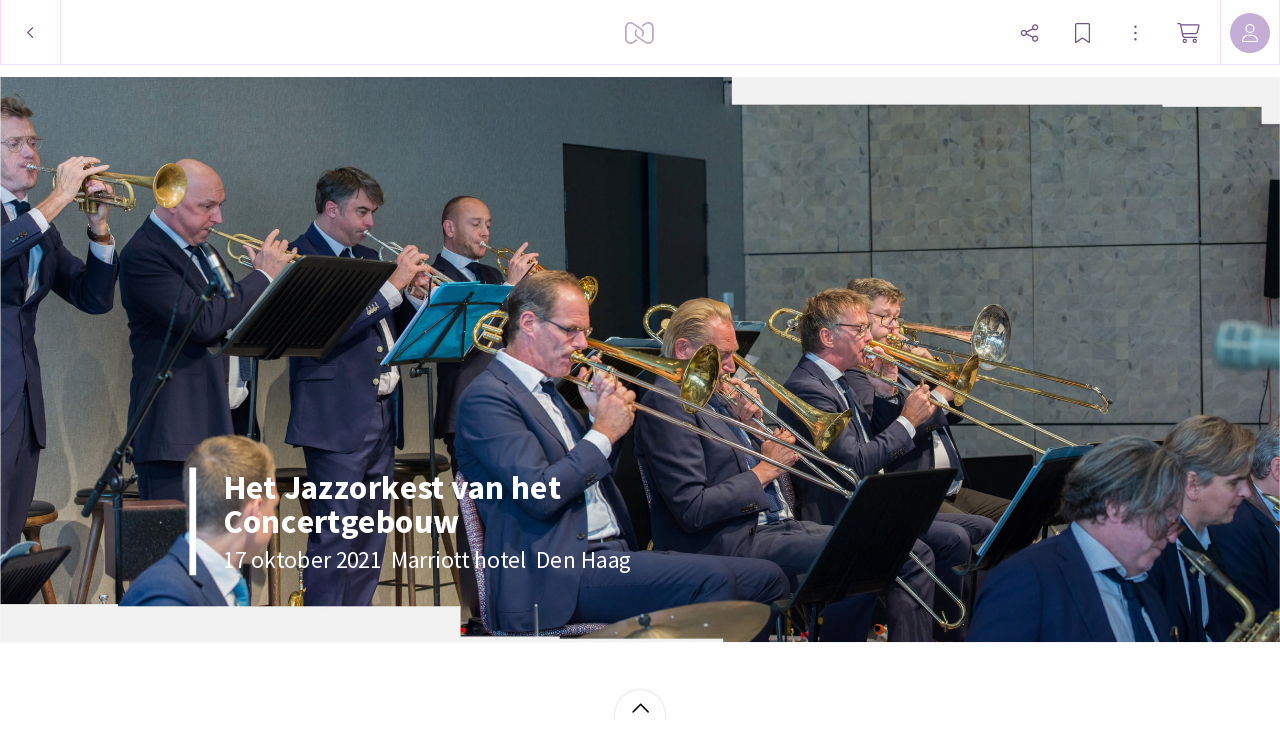

--- FILE ---
content_type: application/javascript
request_url: https://myalbum.com/legacyalbum/XuzNdNu7eQeh/json
body_size: 6783
content:
{"album":{"key":"XuzNdNu7eQeh","title":"Het Jazzorkest van het Concertgebouw","subTitle":"17 oktober 2021  Marriott hotel  Den Haag","gridVersion":"c25a817db66d04eee251dffbbc52add9f67b03e5","bookmarkers":[],"creators":[{"shortname":"Koen","fullname":"Koen van Venetie","avatar":{"key":"","url":"","sizes":[],"initials":"KV","color":"c34aff"}}],"header":{"photo":{"photoKey":"dtmk2VEV8RNc","isPanorama":false,"hasPanoramaView":false,"hasAnimatedView":true,"fileName":"20211017Marriott jazzorchestraconcertgebouw_9754_1.jpg","sizes":[["180",503,180,"photo\/180\/92fee8d7-37ee-4f1a-ae58-925ce00fdb3d.jpg",1],["360",1004,360,"photo\/360\/3e4eafd9-e351-482f-8cd3-06a4ae93795a.jpg",1],["540",1506,540,"photo\/540\/12289f5d-b422-4826-8fe9-d37c35f828ab.jpg",1],["1k0",3012,1080,"photo\/1k0\/9832f508-83eb-4fa6-86f2-3720e251c49d.jpg",1]],"subjectSquare":{"x":0.041168658698539,"y":0.074074074074074,"width":0.39973439575033,"height":0.461111111111106},"colors":{"dominant":"173860","accent":"b38964"},"previewSize":[["180",503,180,"photo\/180\/92fee8d7-37ee-4f1a-ae58-925ce00fdb3d.jpg",1]]},"design":{"key":"soodle-alpha-heinrich","set":"myalbum","description":"Page 4","default":false,"published":true,"type":"cover","blueprints":[{"name":"landscape 4","url":"https:\/\/misc.myalbum.io\/designs\/blueprints\/soodle-alpha-heinrich\/4\/12db5751-1b16-4618-ad11-2fa89b184a43.json","width":4600,"height":1090,"artBox":{"width":1900,"height":1000}},{"name":"landscape 3","url":"https:\/\/misc.myalbum.io\/designs\/blueprints\/soodle-alpha-heinrich\/4\/1c262f29-bfdf-4c6d-a364-8c793e4347a9.json","width":3800,"height":1090,"artBox":{"width":1537,"height":1000}},{"name":"portrait 2","url":"https:\/\/misc.myalbum.io\/designs\/blueprints\/soodle-alpha-heinrich\/4\/64579eb1-3bfc-4e2e-b7b1-f11ec6ac0fc1.json","width":2531,"height":1490,"artBox":{"width":1173,"height":1400}},{"name":"portrait 1","url":"https:\/\/misc.myalbum.io\/designs\/blueprints\/soodle-alpha-heinrich\/4\/9791b322-bdc6-4684-8637-fa73834f8caa.json","width":2326,"height":1490,"artBox":{"width":988,"height":1400}},{"name":"landscape 2","url":"https:\/\/misc.myalbum.io\/designs\/blueprints\/soodle-alpha-heinrich\/4\/997a6e10-b0fc-4429-9772-051fbc0415e2.json","width":3074,"height":1090,"artBox":{"width":1374,"height":1000}},{"name":"square","url":"https:\/\/misc.myalbum.io\/designs\/blueprints\/soodle-alpha-heinrich\/4\/99b6ddb1-7f66-416c-ae47-21d5c18ad2ac.json","width":2368,"height":1096,"artBox":{"width":1000,"height":1000}},{"name":"landscape 1","url":"https:\/\/misc.myalbum.io\/designs\/blueprints\/soodle-alpha-heinrich\/4\/eaaeb56a-6bba-460c-baf0-0d08de953983.json","width":2571,"height":1090,"artBox":{"width":1203,"height":1000}}]},"logo":""}},"itemdata":{"WhgZpR2Wa8C5":{"type":1,"shape":0,"social":[0,0],"photoKey":"WhgZpR2Wa8C5","isPanorama":false,"hasPanoramaView":false,"hasAnimatedView":true,"fileName":"20211017Marriott jazzorchestraconcertgebouw_9687.jpg","sizes":[["180",270,180,"photo\/180\/3815bd78-627e-48d4-9043-b7d54b1aa2b2.jpg",1],["360",540,360,"photo\/360\/88f7819e-75c5-4dd7-bfde-a7edb96ecb75.jpg",1],["540",810,540,"photo\/540\/00d1353d-e7b0-47c8-bfdd-f53c4f26bf99.jpg",1],["1k0",1620,1080,"photo\/1k0\/da147da0-d948-442c-91c3-6fa0f4bd8eb7.jpg",1]]},"deiespq2ypDJ":{"type":1,"shape":0,"social":[0,0],"photoKey":"deiespq2ypDJ","isPanorama":false,"hasPanoramaView":false,"hasAnimatedView":true,"fileName":"20211017Marriott jazzorchestraconcertgebouw_9691.jpg","sizes":[["180",180,270,"photo\/180\/b90ec096-6891-48da-a2d3-6f42078e799b.jpg",1],["360",360,540,"photo\/360\/03a1a77b-f4b5-4a37-87fc-8e41ba722b1d.jpg",1],["540",540,810,"photo\/540\/0330fc67-3fa7-451e-a166-9976017c01f0.jpg",1],["1k0",1080,1620,"photo\/1k0\/d739f868-e66f-487d-8aa8-f9cb170e267a.jpg",1]]},"GWLiPDxLZg2a":{"type":1,"shape":0,"social":[0,0],"photoKey":"GWLiPDxLZg2a","isPanorama":false,"hasPanoramaView":false,"hasAnimatedView":true,"fileName":"20211017Marriott jazzorchestraconcertgebouw_9692.jpg","sizes":[["180",180,270,"photo\/180\/45051be6-4b4a-4410-b142-e902a87297a2.jpg",1],["360",360,540,"photo\/360\/9d31d919-a307-4df5-81f1-9b5bbb58e8f6.jpg",1],["540",540,810,"photo\/540\/1dbb0ef4-c35b-4f27-87ed-284b557ff2e8.jpg",1],["1k0",1080,1620,"photo\/1k0\/2ecc129b-e698-47d4-8c76-86a33f755f6c.jpg",1]]},"ouBXnkj7ozJ2":{"type":1,"shape":0,"social":[0,0],"photoKey":"ouBXnkj7ozJ2","isPanorama":false,"hasPanoramaView":false,"hasAnimatedView":true,"fileName":"20211017Marriott jazzorchestraconcertgebouw_9693.jpg","sizes":[["180",180,350,"photo\/180\/29d0a546-50cb-44bd-a378-17f2ba387795.jpg",1],["360",360,700,"photo\/360\/2c266f6a-54a1-4ede-b53f-4cdcb934207e.jpg",1],["540",540,1050,"photo\/540\/9ae47907-4d34-4317-b769-bf010703bf70.jpg",1],["1k0",1080,2100,"photo\/1k0\/5e48cb87-0812-4592-9050-b33daa2ea851.jpg",1]]},"CftkgXo6uosj":{"type":1,"shape":0,"social":[0,0],"photoKey":"CftkgXo6uosj","isPanorama":false,"hasPanoramaView":false,"hasAnimatedView":true,"fileName":"20211017Marriott jazzorchestraconcertgebouw_9696.jpg","sizes":[["180",270,180,"photo\/180\/a398c8df-867d-4d6b-8cfd-b822c8ad5ea8.jpg",1],["360",540,360,"photo\/360\/b7b9fc6c-b61f-434d-a71d-8d0eddbdd9f5.jpg",1],["540",810,540,"photo\/540\/834a9ba4-00ad-4337-9ac7-fa20ced5c30e.jpg",1],["1k0",1620,1080,"photo\/1k0\/a11c32c3-80ea-4e46-8b0e-9813711b3fe8.jpg",1]]},"pBDa8ZbtyZRv":{"type":1,"shape":0,"social":[0,0],"photoKey":"pBDa8ZbtyZRv","isPanorama":false,"hasPanoramaView":false,"hasAnimatedView":true,"fileName":"20211017Marriott jazzorchestraconcertgebouw_9698.jpg","sizes":[["180",180,270,"photo\/180\/eb7bc2bc-55df-44e3-aeae-5cf706771c3e.jpg",1],["360",360,540,"photo\/360\/31f1711c-cb0b-497b-a9ae-7be549987083.jpg",1],["540",540,810,"photo\/540\/e63e50cf-cdad-42c2-a3b1-b11ae2c27e79.jpg",1],["1k0",1080,1620,"photo\/1k0\/d2c28d79-410a-4772-9a1b-07d55518492b.jpg",1]]},"zkPqqUFb968j":{"type":1,"shape":0,"social":[0,0],"photoKey":"zkPqqUFb968j","isPanorama":false,"hasPanoramaView":false,"hasAnimatedView":true,"fileName":"20211017Marriott jazzorchestraconcertgebouw_9701.jpg","sizes":[["180",207,180,"photo\/180\/f6f03d1d-57d6-418e-b316-3fb783997a2a.jpg",1],["360",414,360,"photo\/360\/22b4d7e0-7739-4d05-971a-81bc32353275.jpg",1],["540",621,540,"photo\/540\/05abd124-cd5c-4c61-a179-dd4ba4d089a1.jpg",1],["1k0",1242,1080,"photo\/1k0\/feddd8fe-3151-4249-ad0e-8c7824743944.jpg",1]]},"fdqsCDi5Qw4Q":{"type":1,"shape":0,"social":[0,0],"photoKey":"fdqsCDi5Qw4Q","isPanorama":false,"hasPanoramaView":false,"hasAnimatedView":true,"fileName":"20211017Marriott jazzorchestraconcertgebouw_9702.jpg","sizes":[["180",180,270,"photo\/180\/fdf1ae30-beb1-407a-970c-edaa5e6aec9d.jpg",1],["360",360,540,"photo\/360\/8c271ac1-f6ca-4e1e-91ff-b1a18b842150.jpg",1],["540",540,810,"photo\/540\/fb6d3548-2011-44a2-8307-bb7ba0300ed3.jpg",1],["1k0",1080,1620,"photo\/1k0\/9c1a3dc1-d22b-490c-84d3-e6ce44d7540c.jpg",1]]},"G7Zra4r3YM8n":{"type":1,"shape":0,"social":[0,0],"photoKey":"G7Zra4r3YM8n","isPanorama":false,"hasPanoramaView":false,"hasAnimatedView":true,"fileName":"20211017Marriott jazzorchestraconcertgebouw_9704.jpg","sizes":[["180",198,180,"photo\/180\/709914a9-b22d-467a-9003-60434ad4e326.jpg",1],["360",396,360,"photo\/360\/a7f5bf56-a31f-4d3e-94ee-fede6e11e903.jpg",1],["540",594,540,"photo\/540\/03b8e208-c251-4f15-998b-a75116ffd505.jpg",1],["1k0",1188,1080,"photo\/1k0\/6c29ba4f-6268-44a1-95c8-77b8d4a2a70b.jpg",1]]},"LRU6hnin4Bxd":{"type":1,"shape":0,"social":[0,0],"photoKey":"LRU6hnin4Bxd","isPanorama":false,"hasPanoramaView":false,"hasAnimatedView":true,"fileName":"20211017Marriott jazzorchestraconcertgebouw_9706.jpg","sizes":[["180",180,287,"photo\/180\/d49ddc9c-1c4d-4df5-b1cd-89b0bbbcca0a.jpg",1],["360",360,574,"photo\/360\/49b15354-f6e4-4a3f-8fe2-3b1a17a51cef.jpg",1],["540",540,861,"photo\/540\/f074a0df-834c-48e6-b11a-6e2325967b0b.jpg",1],["1k0",1080,1722,"photo\/1k0\/0a08cf1d-1ce0-406a-8816-4e5949e149f6.jpg",1]]},"dJNPiLPXwhK4":{"type":1,"shape":0,"social":[0,0],"photoKey":"dJNPiLPXwhK4","isPanorama":false,"hasPanoramaView":false,"hasAnimatedView":true,"fileName":"20211017Marriott jazzorchestraconcertgebouw_9709.jpg","sizes":[["180",270,180,"photo\/180\/9b0a5799-d739-4247-adf6-4ea03a1d9395.jpg",1],["360",540,360,"photo\/360\/91c2864b-5b05-4c45-adc1-1c13d922437e.jpg",1],["540",810,540,"photo\/540\/50c724d4-dff9-4ad9-86f6-534edc246a15.jpg",1],["1k0",1620,1080,"photo\/1k0\/45c0afb3-0f10-42d0-a06b-f2103260c787.jpg",1]]},"K2Asr3ZZiu8U":{"type":1,"shape":0,"social":[0,0],"photoKey":"K2Asr3ZZiu8U","isPanorama":false,"hasPanoramaView":false,"hasAnimatedView":true,"fileName":"20211017Marriott jazzorchestraconcertgebouw_9713.jpg","sizes":[["180",180,252,"photo\/180\/218de259-feee-44f0-b2fa-bb2968659d89.jpg",1],["360",360,504,"photo\/360\/7e452156-183d-4429-94f4-a9f34b2062da.jpg",1],["540",540,756,"photo\/540\/8b9de25a-0c7e-4bcb-85c8-ae735d585132.jpg",1],["1k0",1080,1512,"photo\/1k0\/d44e05d9-7df2-46c5-86ce-14fbbc5144ea.jpg",1]]},"kUKh8AWwxx9o":{"type":1,"shape":0,"social":[0,0],"photoKey":"kUKh8AWwxx9o","isPanorama":false,"hasPanoramaView":false,"hasAnimatedView":true,"fileName":"20211017Marriott jazzorchestraconcertgebouw_9717.jpg","sizes":[["180",270,180,"photo\/180\/b0af407b-0af6-4186-aded-469f56ff0668.jpg",1],["360",540,360,"photo\/360\/1fa8796d-d3d5-466b-8718-5f89437acdd4.jpg",1],["540",810,540,"photo\/540\/b340d327-e6bb-4e5e-94bb-0fbfc7afdd3a.jpg",1],["1k0",1620,1080,"photo\/1k0\/874aebf3-a907-43c8-928e-56e994b12e40.jpg",1]]},"QhQwxfkTsKTq":{"type":1,"shape":0,"social":[0,0],"photoKey":"QhQwxfkTsKTq","isPanorama":false,"hasPanoramaView":false,"hasAnimatedView":true,"fileName":"20211017Marriott jazzorchestraconcertgebouw_9718.jpg","sizes":[["180",270,180,"photo\/180\/78f8bc03-5b3b-4df2-b367-f9ed193a16ef.jpg",1],["360",540,360,"photo\/360\/a395f9c4-aefa-439d-896a-18d518e3c03b.jpg",1],["540",810,540,"photo\/540\/d5fd5605-5d14-4c1e-982b-bf84b3df4845.jpg",1],["1k0",1620,1080,"photo\/1k0\/4fdb84a4-ed8b-4d10-97b0-7cbeda4cc671.jpg",1]]},"fAQPrAX4WNk8":{"type":1,"shape":0,"social":[0,0],"photoKey":"fAQPrAX4WNk8","isPanorama":false,"hasPanoramaView":false,"hasAnimatedView":true,"fileName":"20211017Marriott jazzorchestraconcertgebouw_9723.jpg","sizes":[["180",260,180,"photo\/180\/98d41d5e-65db-42e7-9199-a4b4fc6a0ac4.jpg",1],["360",520,360,"photo\/360\/a10e11e2-3bf9-4442-a4fb-ba49a696df58.jpg",1],["540",780,540,"photo\/540\/d7bd2752-e2f9-4ffe-aa88-fb79516aaa60.jpg",1],["1k0",1560,1080,"photo\/1k0\/fd422065-a5ed-465a-be72-9300380c16b4.jpg",1]]},"QimxFhZowUg9":{"type":1,"shape":0,"social":[0,0],"photoKey":"QimxFhZowUg9","isPanorama":false,"hasPanoramaView":false,"hasAnimatedView":true,"fileName":"20211017Marriott jazzorchestraconcertgebouw_9726.jpg","sizes":[["180",270,180,"photo\/180\/bdf06a5a-d29f-402e-936f-bd1de23cefd2.jpg",1],["360",540,360,"photo\/360\/1c4842b7-8503-46f1-a9ec-8d7dcce416e8.jpg",1],["540",810,540,"photo\/540\/3f95a05d-5a7a-4554-9e7a-a5b395eecf9e.jpg",1],["1k0",1620,1080,"photo\/1k0\/7186b74d-8a6e-4cfd-bf64-5c8bf6ee9a96.jpg",1]]},"dzn5qWvQdomE":{"type":1,"shape":0,"social":[0,0],"photoKey":"dzn5qWvQdomE","isPanorama":false,"hasPanoramaView":false,"hasAnimatedView":true,"fileName":"20211017Marriott jazzorchestraconcertgebouw_9730.jpg","sizes":[["180",180,269,"photo\/180\/7bd0868e-1b58-43de-9860-7ab71a132343.jpg",1],["360",360,538,"photo\/360\/65f023e7-354f-4c19-939a-5dc4eaabb9ff.jpg",1],["540",540,807,"photo\/540\/2648220b-a87c-48ee-a77e-15bdd64f2e4f.jpg",1],["1k0",1080,1614,"photo\/1k0\/d2d10411-cc44-42bd-8bfd-b1fe0bcf2724.jpg",1]]},"LiAQMueP258g":{"type":1,"shape":0,"social":[0,0],"photoKey":"LiAQMueP258g","isPanorama":false,"hasPanoramaView":false,"hasAnimatedView":true,"fileName":"20211017Marriott jazzorchestraconcertgebouw_9732.jpg","sizes":[["180",180,302,"photo\/180\/dd16cab3-5074-4af7-b572-e6c742bc2493.jpg",1],["360",360,604,"photo\/360\/9359153e-a396-482e-87af-5e97e40bb623.jpg",1],["540",540,906,"photo\/540\/32e5426b-d243-42c3-b496-9f9c53dc5555.jpg",1],["1k0",1080,1812,"photo\/1k0\/39a8ed62-84ce-457f-9571-4827ceaab795.jpg",1]]},"3JWAsfY6ESEa":{"type":1,"shape":0,"social":[0,0],"photoKey":"3JWAsfY6ESEa","isPanorama":false,"hasPanoramaView":false,"hasAnimatedView":true,"fileName":"20211017Marriott jazzorchestraconcertgebouw_9733.jpg","sizes":[["180",246,180,"photo\/180\/cc6415f3-bacd-4f0a-84f0-a81bf336c809.jpg",1],["360",492,360,"photo\/360\/e2a465c7-7774-4584-817a-500a182cda8c.jpg",1],["540",738,540,"photo\/540\/4e4ad25c-6b75-423f-8492-421355ea8f11.jpg",1],["1k0",1476,1080,"photo\/1k0\/a557b9c1-c1a9-443a-84c7-0df31fd7191b.jpg",1]]},"A6iqPq4cE8SE":{"type":1,"shape":0,"social":[0,0],"photoKey":"A6iqPq4cE8SE","isPanorama":false,"hasPanoramaView":false,"hasAnimatedView":true,"fileName":"20211017Marriott jazzorchestraconcertgebouw_9737.jpg","sizes":[["180",270,180,"photo\/180\/d8c2220a-bd94-404a-b0f4-6efc0d544d1d.jpg",1],["360",540,360,"photo\/360\/3f5753bf-5736-453d-a7bd-b172ffa2342e.jpg",1],["540",810,540,"photo\/540\/6008998b-34d9-4f55-a61e-9176cd3d4086.jpg",1],["1k0",1620,1080,"photo\/1k0\/d643b2eb-bd1e-493c-a890-811a3def9770.jpg",1]]},"VjZvaaLNySyL":{"type":1,"shape":0,"social":[0,0],"photoKey":"VjZvaaLNySyL","isPanorama":false,"hasPanoramaView":false,"hasAnimatedView":true,"fileName":"20211017Marriott jazzorchestraconcertgebouw_9742.jpg","sizes":[["180",276,180,"photo\/180\/be1f242c-e762-4fe1-9329-b7fb5891b743.jpg",1],["360",552,360,"photo\/360\/4bcfb523-b678-4193-a2b2-1352830e162d.jpg",1],["540",828,540,"photo\/540\/453e4493-4d70-4c00-83c8-12105bf06415.jpg",1],["1k0",1656,1080,"photo\/1k0\/021f0b2f-dda5-4863-be86-7039f1b3046a.jpg",1]]},"4W4LLhFv4EeJ":{"type":1,"shape":0,"social":[0,0],"photoKey":"4W4LLhFv4EeJ","isPanorama":false,"hasPanoramaView":false,"hasAnimatedView":true,"fileName":"20211017Marriott jazzorchestraconcertgebouw_9747.jpg","sizes":[["180",270,180,"photo\/180\/8cd82939-babc-444d-8959-5b9ca89a5fd3.jpg",1],["360",540,360,"photo\/360\/f95df4ef-8eef-4575-852f-30a56f275531.jpg",1],["540",810,540,"photo\/540\/b489e7f3-d1f2-472f-bd91-33edd279b77e.jpg",1],["1k0",1620,1080,"photo\/1k0\/b4eb92bc-8fc1-44b3-85c9-1249b291cec6.jpg",1]]},"hHEoYYC6mphG":{"type":1,"shape":0,"social":[0,0],"photoKey":"hHEoYYC6mphG","isPanorama":false,"hasPanoramaView":false,"hasAnimatedView":true,"fileName":"20211017Marriott jazzorchestraconcertgebouw_9751.jpg","sizes":[["180",270,180,"photo\/180\/a6f3df18-50a5-4898-be0b-fd082656503d.jpg",1],["360",540,360,"photo\/360\/f611776a-fd14-48e8-be14-a6fbd8a42e21.jpg",1],["540",810,540,"photo\/540\/f2b561d4-f13c-4257-bf4c-77124ece9330.jpg",1],["1k0",1620,1080,"photo\/1k0\/6b81636f-2373-4e53-958c-1ecbb3574e25.jpg",1]]},"dtmk2VEV8RNc":{"type":1,"shape":0,"social":[0,0],"photoKey":"dtmk2VEV8RNc","isPanorama":false,"hasPanoramaView":false,"hasAnimatedView":true,"fileName":"20211017Marriott jazzorchestraconcertgebouw_9754_1.jpg","sizes":[["180",503,180,"photo\/180\/92fee8d7-37ee-4f1a-ae58-925ce00fdb3d.jpg",1],["360",1004,360,"photo\/360\/3e4eafd9-e351-482f-8cd3-06a4ae93795a.jpg",1],["540",1506,540,"photo\/540\/12289f5d-b422-4826-8fe9-d37c35f828ab.jpg",1],["1k0",3012,1080,"photo\/1k0\/9832f508-83eb-4fa6-86f2-3720e251c49d.jpg",1]]},"WjpTg3jiCMuz":{"type":1,"shape":0,"social":[0,0],"photoKey":"WjpTg3jiCMuz","isPanorama":false,"hasPanoramaView":false,"hasAnimatedView":true,"fileName":"20211017Marriott jazzorchestraconcertgebouw_9756.jpg","sizes":[["180",270,180,"photo\/180\/d6b85e56-09af-4d47-a794-a6278e465c93.jpg",1],["360",540,360,"photo\/360\/c3a6c245-fcbd-4bc5-b3bf-dc7798ffa5a3.jpg",1],["540",810,540,"photo\/540\/f2427e01-f464-4d54-ac51-031b346597a5.jpg",1],["1k0",1620,1080,"photo\/1k0\/56c37999-a55e-403f-98a0-30067333643d.jpg",1]]},"32o6YSsGW2jA":{"type":1,"shape":0,"social":[0,0],"photoKey":"32o6YSsGW2jA","isPanorama":false,"hasPanoramaView":false,"hasAnimatedView":true,"fileName":"20211017Marriott jazzorchestraconcertgebouw_9759.jpg","sizes":[["180",227,180,"photo\/180\/59e1f353-ed00-489c-83b6-9e4aae4ef991.jpg",1],["360",454,360,"photo\/360\/6e320ce6-2ac2-4a53-a6ec-17e35f3d8957.jpg",1],["540",681,540,"photo\/540\/3693186e-386e-40b8-96f7-5ad06f21bc78.jpg",1],["1k0",1362,1080,"photo\/1k0\/d4bed43b-ec4d-44e5-af13-4d1831e0f4bf.jpg",1]]},"2TGkPmJECfpK":{"type":1,"shape":0,"social":[0,0],"photoKey":"2TGkPmJECfpK","isPanorama":false,"hasPanoramaView":false,"hasAnimatedView":true,"fileName":"20211017Marriott jazzorchestraconcertgebouw_9763.jpg","sizes":[["180",222,180,"photo\/180\/df09b1a0-4aff-42d0-8a3d-533b9a9f5750.jpg",1],["360",444,360,"photo\/360\/62172e5a-57bd-47b2-aebd-9e1474b38d88.jpg",1],["540",666,540,"photo\/540\/e49dbbb6-ddf3-4acb-8ce1-e01ba8711338.jpg",1],["1k0",1332,1080,"photo\/1k0\/c2195cc0-741b-4fe8-af75-d42c6ce1378f.jpg",1]]},"bahEdaQjPvqD":{"type":1,"shape":0,"social":[0,0],"photoKey":"bahEdaQjPvqD","isPanorama":false,"hasPanoramaView":false,"hasAnimatedView":true,"fileName":"20211017Marriott jazzorchestraconcertgebouw_9764.jpg","sizes":[["180",241,180,"photo\/180\/afcb2858-6db9-481b-9f1a-a5b010ab261a.jpg",1],["360",482,360,"photo\/360\/f28bd799-dab9-4eea-8cf7-5281c9925d2f.jpg",1],["540",723,540,"photo\/540\/39152449-656a-4d8c-8572-377f55644cc1.jpg",1],["1k0",1446,1080,"photo\/1k0\/91e7b119-ebff-4240-9746-029e6cb1a57f.jpg",1]]},"a5iW8aWyJVps":{"type":1,"shape":0,"social":[0,0],"photoKey":"a5iW8aWyJVps","isPanorama":false,"hasPanoramaView":false,"hasAnimatedView":true,"fileName":"20211017Marriott jazzorchestraconcertgebouw_9766.jpg","sizes":[["180",270,180,"photo\/180\/f46816f3-f34d-46f6-9229-adeb1d8bee3a.jpg",1],["360",540,360,"photo\/360\/8843eef0-17a8-4999-8033-a0aab795de64.jpg",1],["540",810,540,"photo\/540\/e7cfe1e5-69f5-4560-ab56-4f737d54a202.jpg",1],["1k0",1620,1080,"photo\/1k0\/48692b5d-4687-43a3-8738-7d33f0be5ce8.jpg",1]]},"TQU227SoyTnd":{"type":1,"shape":0,"social":[0,0],"photoKey":"TQU227SoyTnd","isPanorama":false,"hasPanoramaView":false,"hasAnimatedView":true,"fileName":"20211017Marriott jazzorchestraconcertgebouw_9767.jpg","sizes":[["180",180,270,"photo\/180\/38b0f3e6-4a52-4207-bdf9-6695eba690a9.jpg",1],["360",360,540,"photo\/360\/a5c45173-d8cc-4c6e-8c1f-c877f292edb6.jpg",1],["540",540,810,"photo\/540\/65acac04-07aa-4fba-8446-b977508cb8b8.jpg",1],["1k0",1080,1620,"photo\/1k0\/f32e8785-021d-4e7d-a45c-aa843fb153ce.jpg",1]]},"tdE44FbiXamA":{"type":1,"shape":0,"social":[0,0],"photoKey":"tdE44FbiXamA","isPanorama":false,"hasPanoramaView":false,"hasAnimatedView":true,"fileName":"20211017Marriott jazzorchestraconcertgebouw_9769.jpg","sizes":[["180",270,180,"photo\/180\/9c276cf5-d052-4c9c-bc54-32a2ba3914b7.jpg",1],["360",540,360,"photo\/360\/ea9cf79f-48f4-4030-9105-8bd51c5b4527.jpg",1],["540",810,540,"photo\/540\/317d4b0f-ab87-4fdb-8d2d-166761f98d56.jpg",1],["1k0",1620,1080,"photo\/1k0\/404053c1-72ca-4717-bf64-30b9d053c2e2.jpg",1]]},"n6WShPWWv2LJ":{"type":1,"shape":0,"social":[0,0],"photoKey":"n6WShPWWv2LJ","isPanorama":false,"hasPanoramaView":false,"hasAnimatedView":true,"fileName":"20211017Marriott jazzorchestraconcertgebouw_9770.jpg","sizes":[["180",180,191,"photo\/180\/ceb9fe81-3e2a-4b7e-b99b-92cea62ecbfa.jpg",1],["360",360,382,"photo\/360\/3a49afda-39e4-48cc-b380-924261828797.jpg",1],["540",540,573,"photo\/540\/a2dbeea0-60c9-46ae-a297-a236ace7cd26.jpg",1],["1k0",1080,1146,"photo\/1k0\/b42860a8-5de4-484d-a4e3-f15ff3ac66ec.jpg",1]]},"84x2F72PgGwr":{"type":1,"shape":0,"social":[0,0],"photoKey":"84x2F72PgGwr","isPanorama":false,"hasPanoramaView":false,"hasAnimatedView":true,"fileName":"20211017Marriott jazzorchestraconcertgebouw_9774_1.jpg","sizes":[["180",485,180,"photo\/180\/ca9a15a4-0a86-4ff2-ae11-74aa3aaaecf3.jpg",1],["360",968,360,"photo\/360\/29de6f05-ba40-4bea-a70f-0e0122561d3f.jpg",1],["540",1452,540,"photo\/540\/a9bb0301-b9ee-41dc-b7fd-eebc5380a3d2.jpg",1],["1k0",2904,1080,"photo\/1k0\/6885ad44-c192-4602-8375-f0171be11a90.jpg",1]]},"ByErrRs53e2U":{"type":1,"shape":0,"social":[0,0],"photoKey":"ByErrRs53e2U","isPanorama":false,"hasPanoramaView":false,"hasAnimatedView":true,"fileName":"20211017 Marriott tekst op site.jpg","sizes":[["180",270,180,"photo\/180\/d127c0f5-1e78-4f52-bd29-a1fb2bfbd9c8.jpg",1],["360",540,360,"photo\/360\/254d5dc2-79a5-4fb7-b0aa-38d2c9be3bad.jpg",1],["540",810,540,"photo\/540\/f0aa2fcf-d907-421a-9f8d-46a67bc5f4be.jpg",1],["1k0",1620,1080,"photo\/1k0\/a2fcfd09-0381-4c11-bb82-a227e52f1c1a.jpg",1]]}},"groups":[{"items":[[{"key":"WhgZpR2Wa8C5"}],[{"key":"deiespq2ypDJ"},{"key":"GWLiPDxLZg2a"}]],"typeCounts":{"1":3}},{"items":[[{"key":"ouBXnkj7ozJ2"}]],"typeCounts":{"1":1}},{"items":[[{"key":"CftkgXo6uosj"}],[{"key":"pBDa8ZbtyZRv"}],[{"key":"zkPqqUFb968j"}]],"typeCounts":{"1":3}},{"items":[[{"key":"fdqsCDi5Qw4Q"}]],"typeCounts":{"1":1}},{"items":[[{"key":"G7Zra4r3YM8n"}],[{"key":"LRU6hnin4Bxd"},{"key":"dJNPiLPXwhK4"}]],"typeCounts":{"1":3}},{"items":[[{"key":"K2Asr3ZZiu8U"}]],"typeCounts":{"1":1}},{"items":[[{"key":"kUKh8AWwxx9o"},{"key":"QhQwxfkTsKTq"}],[{"key":"fAQPrAX4WNk8"}]],"typeCounts":{"1":3}},{"items":[[{"key":"QimxFhZowUg9"}]],"typeCounts":{"1":1}},{"items":[[{"key":"dzn5qWvQdomE"}],[{"key":"LiAQMueP258g"},{"key":"3JWAsfY6ESEa"}]],"typeCounts":{"1":3}},{"items":[[{"key":"A6iqPq4cE8SE"}]],"typeCounts":{"1":1}},{"items":[[{"key":"VjZvaaLNySyL"}],[{"key":"4W4LLhFv4EeJ"}],[{"key":"hHEoYYC6mphG"}]],"typeCounts":{"1":3}},{"items":[[{"key":"dtmk2VEV8RNc"}]],"typeCounts":{"1":1}},{"items":[[{"key":"WjpTg3jiCMuz"}],[{"key":"32o6YSsGW2jA"}]],"typeCounts":{"1":2}},{"items":[[{"key":"2TGkPmJECfpK"}]],"typeCounts":{"1":1}},{"items":[[{"key":"bahEdaQjPvqD"}],[{"key":"a5iW8aWyJVps"}]],"typeCounts":{"1":2}},{"items":[[{"key":"TQU227SoyTnd"}]],"typeCounts":{"1":1}},{"items":[[{"key":"tdE44FbiXamA"}],[{"key":"n6WShPWWv2LJ"}]],"typeCounts":{"1":2}},{"items":[[{"key":"84x2F72PgGwr"}]],"typeCounts":{"1":1}},{"items":[[{"key":"ByErrRs53e2U"}]],"typeCounts":{"1":1}}],"style":{"default":{"groupMargin":{"left":0.04,"right":0.04},"groupDivider":{"default":0.008},"groupTypeDivider":{"default":0.04},"highlightGroupMargin":{"left":0,"right":0},"itemDivider":{"default":0.008},"textItem":{"emptyHighlightHeight":{"default":0.04},"padding":{"top":0.06,"minTop":10,"bottom":0.06,"minBottom":10,"left":0.04,"minLeft":7,"right":0.04,"minRight":7},"maxWidth":{"default":0.85,"min":1400},"textFontSize":{"default":0.0231},"textMargin":{"top":0.0077},"titleFontSize":{"default":0.052437}},"photoItem":[],"colorstitching":true,"bgColor":"ffffff"},"small":{"groupMargin":{"left":0.025,"right":0.025},"groupDivider":{"default":0.006},"groupTypeDivider":{"default":0.025},"highlightGroupMargin":{"left":0,"right":0},"itemDivider":{"default":0.006},"textItem":{"emptyHighlightHeight":{"default":0.04},"padding":{"top":0.06,"minTop":55,"bottom":0.06,"minBottom":55,"left":0.04,"minLeft":25,"right":0.04,"minRight":25},"maxWidth":{"default":0.85,"min":1400},"textFontSize":{"default":0.0231,"min":29,"max":29},"textMargin":{"top":0.0077,"minTop":9,"maxTop":9},"titleFontSize":{"default":0.052437}},"photoItem":[],"colorstitching":true,"bgColor":"ffffff"},"print":{"groupMargin":{"left":0,"right":0},"groupDivider":{"default":0.008},"groupTypeDivider":{"default":0.008},"highlightGroupMargin":{"left":0,"right":0},"itemDivider":{"default":0.008},"textItem":{"emptyHighlightHeight":{"default":0.04},"padding":{"top":0.06,"minTop":10,"bottom":0.06,"minBottom":10,"left":0.04,"minLeft":7,"right":0.04,"minRight":7},"maxWidth":{"default":0.85,"min":1400},"textFontSize":{"default":0.0231},"textMargin":{"top":0.0077},"titleFontSize":{"default":0.052437}},"photoItem":[],"colorstitching":true,"bgColor":"ffffff"}},"template":{"id":29,"name":"Default"},"customJS":"","domains":["https:\/\/myalbum.com","https:\/\/thumbs-eu-west-1.myalbum.io\/","https:\/\/thumbs-us-west-2.myalbum.io\/","https:\/\/thumbs-us-east-1.myalbum.io\/","https:\/\/myalbum-originals.s3-eu-west-1.amazonaws.com\/","https:\/\/misc.myalbum.io\/","https:\/\/myalbum-video-convert.s3-eu-west-1.amazonaws.com\/","https:\/\/uploads-eu-west-1.myalbum.io\/","https:\/\/myalbum-uploads-us-west-2.s3-us-west-2.amazonaws.com\/","https:\/\/myalbum-uploads-us-east-1.s3.amazonaws.com\/"]}